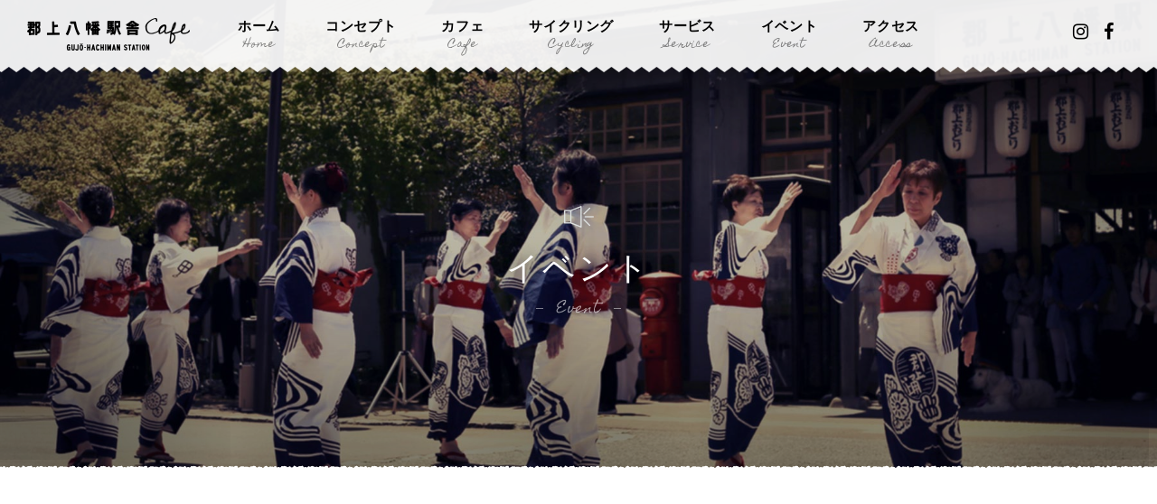

--- FILE ---
content_type: text/html; charset=UTF-8
request_url: http://ekisya-cafe.com/event_information/251.html
body_size: 7496
content:
<!DOCTYPE html>
<html dir="ltr" lang="ja">

<head prefix="og: http://ogp.me/ns# fb: http://ogp.me/ns/fb# article: http://ogp.me/ns/article#">
<meta charset="UTF-8">
<meta name="viewport" content="width=device-width,initial-scale=1.0">
<meta name="format-detection" content="telephone=no,address=no,email=no">

<link rel="stylesheet" href="http://ekisya-cafe.com/wp/wp-content/themes/gujo_station_cafe/common/css/reset.css">
<link rel="stylesheet" href="http://ekisya-cafe.com/wp/wp-content/themes/gujo_station_cafe/common/css/common.css?1746770592">
<link rel="stylesheet" href="http://ekisya-cafe.com/wp/wp-content/themes/gujo_station_cafe/common/css/aos.css">
<link rel="stylesheet" href="http://ekisya-cafe.com/wp/wp-content/themes/gujo_station_cafe/common/css/font-awesome.min.css">

<link href="http://ekisya-cafe.com/wp/wp-content/themes/gujo_station_cafe/img/apple-touch-icon.png" rel="apple-touch-icon">
<link href="http://ekisya-cafe.com/wp/wp-content/themes/gujo_station_cafe/img/favicon.png" rel="icon" type="image/png">
<link href="http://ekisya-cafe.com/wp/wp-content/themes/gujo_station_cafe/img/favicon.ico" rel="shortcut icon">
<title>10月27日（土） 青空小店 開催します。 | 郡上八幡駅 -駅舎カフェ-</title>

		<!-- All in One SEO 4.9.3 - aioseo.com -->
	<meta name="robots" content="max-image-preview:large" />
	<meta name="author" content="admin_gujocafe"/>
	<link rel="canonical" href="https://ekisya-cafe.com/event_information/251.html" />
	<meta name="generator" content="All in One SEO (AIOSEO) 4.9.3" />
		<meta property="og:locale" content="ja_JP" />
		<meta property="og:site_name" content="郡上八幡駅舎カフェ" />
		<meta property="og:type" content="article" />
		<meta property="og:title" content="10月27日（土） 青空小店 開催します。 | 郡上八幡駅 -駅舎カフェ-" />
		<meta property="og:url" content="https://ekisya-cafe.com/event_information/251.html" />
		<meta property="og:image" content="http://ekisya-cafe.com/wp/wp/wp-content/uploads/2018/10/ee67a2ac82ab0dd997c7808f94ea3654.jpg" />
		<meta property="og:image:width" content="675" />
		<meta property="og:image:height" content="1200" />
		<meta property="article:published_time" content="2018-10-20T02:27:54+00:00" />
		<meta property="article:modified_time" content="2018-10-20T02:27:54+00:00" />
		<meta name="twitter:card" content="summary" />
		<meta name="twitter:title" content="10月27日（土） 青空小店 開催します。 | 郡上八幡駅 -駅舎カフェ-" />
		<meta name="twitter:image" content="http://ekisya-cafe.com/wp/wp/wp-content/uploads/2018/10/ee67a2ac82ab0dd997c7808f94ea3654.jpg" />
		<script type="application/ld+json" class="aioseo-schema">
			{"@context":"https:\/\/schema.org","@graph":[{"@type":"Article","@id":"https:\/\/ekisya-cafe.com\/event_information\/251.html#article","name":"10\u670827\u65e5\uff08\u571f\uff09 \u9752\u7a7a\u5c0f\u5e97 \u958b\u50ac\u3057\u307e\u3059\u3002 | \u90e1\u4e0a\u516b\u5e61\u99c5 -\u99c5\u820e\u30ab\u30d5\u30a7-","headline":"10\u670827\u65e5\uff08\u571f\uff09\u3000\u9752\u7a7a\u5c0f\u5e97\u3000\u958b\u50ac\u3057\u307e\u3059\u3002","author":{"@id":"https:\/\/ekisya-cafe.com\/author\/admin_gujocafe\/#author"},"publisher":{"@id":"https:\/\/ekisya-cafe.com\/#organization"},"image":{"@type":"ImageObject","url":"\/wp\/wp-content\/uploads\/2018\/10\/ee67a2ac82ab0dd997c7808f94ea3654.jpg","width":675,"height":1200},"datePublished":"2018-10-20T11:27:54+09:00","dateModified":"2018-10-20T11:27:54+09:00","inLanguage":"ja","mainEntityOfPage":{"@id":"https:\/\/ekisya-cafe.com\/event_information\/251.html#webpage"},"isPartOf":{"@id":"https:\/\/ekisya-cafe.com\/event_information\/251.html#webpage"},"articleSection":"\u304a\u77e5\u3089\u305b"},{"@type":"BreadcrumbList","@id":"https:\/\/ekisya-cafe.com\/event_information\/251.html#breadcrumblist","itemListElement":[{"@type":"ListItem","@id":"https:\/\/ekisya-cafe.com#listItem","position":1,"name":"\u30db\u30fc\u30e0","item":"https:\/\/ekisya-cafe.com","nextItem":{"@type":"ListItem","@id":"https:\/\/ekisya-cafe.com\/event_information\/#listItem","name":"\u304a\u77e5\u3089\u305b"}},{"@type":"ListItem","@id":"https:\/\/ekisya-cafe.com\/event_information\/#listItem","position":2,"name":"\u304a\u77e5\u3089\u305b","item":"https:\/\/ekisya-cafe.com\/event_information\/","nextItem":{"@type":"ListItem","@id":"https:\/\/ekisya-cafe.com\/event_information\/251.html#listItem","name":"10\u670827\u65e5\uff08\u571f\uff09\u3000\u9752\u7a7a\u5c0f\u5e97\u3000\u958b\u50ac\u3057\u307e\u3059\u3002"},"previousItem":{"@type":"ListItem","@id":"https:\/\/ekisya-cafe.com#listItem","name":"\u30db\u30fc\u30e0"}},{"@type":"ListItem","@id":"https:\/\/ekisya-cafe.com\/event_information\/251.html#listItem","position":3,"name":"10\u670827\u65e5\uff08\u571f\uff09\u3000\u9752\u7a7a\u5c0f\u5e97\u3000\u958b\u50ac\u3057\u307e\u3059\u3002","previousItem":{"@type":"ListItem","@id":"https:\/\/ekisya-cafe.com\/event_information\/#listItem","name":"\u304a\u77e5\u3089\u305b"}}]},{"@type":"Organization","@id":"https:\/\/ekisya-cafe.com\/#organization","name":"\u90e1\u4e0a\u516b\u5e61\u99c5 -\u99c5\u820e\u30ab\u30d5\u30a7-","description":"\u90e1\u4e0a\u516b\u5e61\u99c5\u306f\u90e1\u4e0a\u516b\u5e61\u306b\u3042\u308b\u9577\u826f\u5ddd\u9244\u9053\u306e\u4e2d\u6838\u99c5\u3067\u56fd\u306e\u6709\u5f62\u6587\u5316\u8ca1\u306b\u8a8d\u5b9a\u3055\u308c\u30012017\u5e74\uff08\u5e73\u621029\u5e74\uff09\u306b\u5f53\u6642\u306e\u5916\u89b3\u306b\u5fa9\u5143\u30ea\u30cb\u30e5\u30fc\u30a2\u30eb\u3057\u307e\u3057\u305f\u3002\u3057\u3063\u304f\u3044\u306e\u58c1\u3068\u6728\u88fd\u306e\u7a93\u67a0\u3067\u30ec\u30c8\u30ed\u306a\u96f0\u56f2\u6c17\u3092\u8272\u6fc3\u304f\u4f1d\u3048\u308b\u90e1\u4e0a\u516b\u5e61\u99c5\u820e\u304c\u5b8c\u6210\u3057\u3001\u89b3\u5149\u6848\u5185\u6240\u304c\u4f75\u8a2d\u3057\u305f\u99c5\u820e\u30ab\u30d5\u30a7\u304c\u30aa\u30fc\u30d7\u30f3\u3057\u307e\u3057\u305f\u3002","url":"https:\/\/ekisya-cafe.com\/"},{"@type":"Person","@id":"https:\/\/ekisya-cafe.com\/author\/admin_gujocafe\/#author","url":"https:\/\/ekisya-cafe.com\/author\/admin_gujocafe\/","name":"admin_gujocafe","image":{"@type":"ImageObject","@id":"https:\/\/ekisya-cafe.com\/event_information\/251.html#authorImage","url":"https:\/\/secure.gravatar.com\/avatar\/b375d381bb24221450bb9aba1038d19a0b5135cc76c9b0308f5a0ce8dec856b4?s=96&d=mm&r=g","width":96,"height":96,"caption":"admin_gujocafe"}},{"@type":"WebPage","@id":"https:\/\/ekisya-cafe.com\/event_information\/251.html#webpage","url":"https:\/\/ekisya-cafe.com\/event_information\/251.html","name":"10\u670827\u65e5\uff08\u571f\uff09 \u9752\u7a7a\u5c0f\u5e97 \u958b\u50ac\u3057\u307e\u3059\u3002 | \u90e1\u4e0a\u516b\u5e61\u99c5 -\u99c5\u820e\u30ab\u30d5\u30a7-","inLanguage":"ja","isPartOf":{"@id":"https:\/\/ekisya-cafe.com\/#website"},"breadcrumb":{"@id":"https:\/\/ekisya-cafe.com\/event_information\/251.html#breadcrumblist"},"author":{"@id":"https:\/\/ekisya-cafe.com\/author\/admin_gujocafe\/#author"},"creator":{"@id":"https:\/\/ekisya-cafe.com\/author\/admin_gujocafe\/#author"},"image":{"@type":"ImageObject","url":"\/wp\/wp-content\/uploads\/2018\/10\/ee67a2ac82ab0dd997c7808f94ea3654.jpg","@id":"https:\/\/ekisya-cafe.com\/event_information\/251.html\/#mainImage","width":675,"height":1200},"primaryImageOfPage":{"@id":"https:\/\/ekisya-cafe.com\/event_information\/251.html#mainImage"},"datePublished":"2018-10-20T11:27:54+09:00","dateModified":"2018-10-20T11:27:54+09:00"},{"@type":"WebSite","@id":"https:\/\/ekisya-cafe.com\/#website","url":"https:\/\/ekisya-cafe.com\/","name":"\u90e1\u4e0a\u516b\u5e61\u99c5 -\u99c5\u820e\u30ab\u30d5\u30a7-","description":"\u90e1\u4e0a\u516b\u5e61\u99c5\u306f\u90e1\u4e0a\u516b\u5e61\u306b\u3042\u308b\u9577\u826f\u5ddd\u9244\u9053\u306e\u4e2d\u6838\u99c5\u3067\u56fd\u306e\u6709\u5f62\u6587\u5316\u8ca1\u306b\u8a8d\u5b9a\u3055\u308c\u30012017\u5e74\uff08\u5e73\u621029\u5e74\uff09\u306b\u5f53\u6642\u306e\u5916\u89b3\u306b\u5fa9\u5143\u30ea\u30cb\u30e5\u30fc\u30a2\u30eb\u3057\u307e\u3057\u305f\u3002\u3057\u3063\u304f\u3044\u306e\u58c1\u3068\u6728\u88fd\u306e\u7a93\u67a0\u3067\u30ec\u30c8\u30ed\u306a\u96f0\u56f2\u6c17\u3092\u8272\u6fc3\u304f\u4f1d\u3048\u308b\u90e1\u4e0a\u516b\u5e61\u99c5\u820e\u304c\u5b8c\u6210\u3057\u3001\u89b3\u5149\u6848\u5185\u6240\u304c\u4f75\u8a2d\u3057\u305f\u99c5\u820e\u30ab\u30d5\u30a7\u304c\u30aa\u30fc\u30d7\u30f3\u3057\u307e\u3057\u305f\u3002","inLanguage":"ja","publisher":{"@id":"https:\/\/ekisya-cafe.com\/#organization"}}]}
		</script>
		<!-- All in One SEO -->

<link rel="alternate" type="application/rss+xml" title="郡上八幡駅 -駅舎カフェ- &raquo; 10月27日（土）　青空小店　開催します。 のコメントのフィード" href="https://ekisya-cafe.com/event_information/251.html/feed/" />
<link rel="alternate" title="oEmbed (JSON)" type="application/json+oembed" href="https://ekisya-cafe.com/wp-json/oembed/1.0/embed?url=https%3A%2F%2Fekisya-cafe.com%2Fevent_information%2F251.html" />
<link rel="alternate" title="oEmbed (XML)" type="text/xml+oembed" href="https://ekisya-cafe.com/wp-json/oembed/1.0/embed?url=https%3A%2F%2Fekisya-cafe.com%2Fevent_information%2F251.html&#038;format=xml" />
<style id='wp-img-auto-sizes-contain-inline-css' type='text/css'>
img:is([sizes=auto i],[sizes^="auto," i]){contain-intrinsic-size:3000px 1500px}
/*# sourceURL=wp-img-auto-sizes-contain-inline-css */
</style>
<link rel='stylesheet' id='sbi_styles-css' href='http://ekisya-cafe.com/wp/wp-content/plugins/instagram-feed/css/sbi-styles.min.css?ver=6.10.0' type='text/css' media='all' />
<!-- Global site tag (gtag.js) - Google Analytics -->
<script async src="https://www.googletagmanager.com/gtag/js?id=UA-68821143-2"></script>
<script>
  window.dataLayer = window.dataLayer || [];
  function gtag(){dataLayer.push(arguments);}
  gtag('js', new Date());

  gtag('config', 'UA-68821143-2');
</script>


<style id='global-styles-inline-css' type='text/css'>
:root{--wp--preset--aspect-ratio--square: 1;--wp--preset--aspect-ratio--4-3: 4/3;--wp--preset--aspect-ratio--3-4: 3/4;--wp--preset--aspect-ratio--3-2: 3/2;--wp--preset--aspect-ratio--2-3: 2/3;--wp--preset--aspect-ratio--16-9: 16/9;--wp--preset--aspect-ratio--9-16: 9/16;--wp--preset--color--black: #000000;--wp--preset--color--cyan-bluish-gray: #abb8c3;--wp--preset--color--white: #ffffff;--wp--preset--color--pale-pink: #f78da7;--wp--preset--color--vivid-red: #cf2e2e;--wp--preset--color--luminous-vivid-orange: #ff6900;--wp--preset--color--luminous-vivid-amber: #fcb900;--wp--preset--color--light-green-cyan: #7bdcb5;--wp--preset--color--vivid-green-cyan: #00d084;--wp--preset--color--pale-cyan-blue: #8ed1fc;--wp--preset--color--vivid-cyan-blue: #0693e3;--wp--preset--color--vivid-purple: #9b51e0;--wp--preset--gradient--vivid-cyan-blue-to-vivid-purple: linear-gradient(135deg,rgb(6,147,227) 0%,rgb(155,81,224) 100%);--wp--preset--gradient--light-green-cyan-to-vivid-green-cyan: linear-gradient(135deg,rgb(122,220,180) 0%,rgb(0,208,130) 100%);--wp--preset--gradient--luminous-vivid-amber-to-luminous-vivid-orange: linear-gradient(135deg,rgb(252,185,0) 0%,rgb(255,105,0) 100%);--wp--preset--gradient--luminous-vivid-orange-to-vivid-red: linear-gradient(135deg,rgb(255,105,0) 0%,rgb(207,46,46) 100%);--wp--preset--gradient--very-light-gray-to-cyan-bluish-gray: linear-gradient(135deg,rgb(238,238,238) 0%,rgb(169,184,195) 100%);--wp--preset--gradient--cool-to-warm-spectrum: linear-gradient(135deg,rgb(74,234,220) 0%,rgb(151,120,209) 20%,rgb(207,42,186) 40%,rgb(238,44,130) 60%,rgb(251,105,98) 80%,rgb(254,248,76) 100%);--wp--preset--gradient--blush-light-purple: linear-gradient(135deg,rgb(255,206,236) 0%,rgb(152,150,240) 100%);--wp--preset--gradient--blush-bordeaux: linear-gradient(135deg,rgb(254,205,165) 0%,rgb(254,45,45) 50%,rgb(107,0,62) 100%);--wp--preset--gradient--luminous-dusk: linear-gradient(135deg,rgb(255,203,112) 0%,rgb(199,81,192) 50%,rgb(65,88,208) 100%);--wp--preset--gradient--pale-ocean: linear-gradient(135deg,rgb(255,245,203) 0%,rgb(182,227,212) 50%,rgb(51,167,181) 100%);--wp--preset--gradient--electric-grass: linear-gradient(135deg,rgb(202,248,128) 0%,rgb(113,206,126) 100%);--wp--preset--gradient--midnight: linear-gradient(135deg,rgb(2,3,129) 0%,rgb(40,116,252) 100%);--wp--preset--font-size--small: 13px;--wp--preset--font-size--medium: 20px;--wp--preset--font-size--large: 36px;--wp--preset--font-size--x-large: 42px;--wp--preset--spacing--20: 0.44rem;--wp--preset--spacing--30: 0.67rem;--wp--preset--spacing--40: 1rem;--wp--preset--spacing--50: 1.5rem;--wp--preset--spacing--60: 2.25rem;--wp--preset--spacing--70: 3.38rem;--wp--preset--spacing--80: 5.06rem;--wp--preset--shadow--natural: 6px 6px 9px rgba(0, 0, 0, 0.2);--wp--preset--shadow--deep: 12px 12px 50px rgba(0, 0, 0, 0.4);--wp--preset--shadow--sharp: 6px 6px 0px rgba(0, 0, 0, 0.2);--wp--preset--shadow--outlined: 6px 6px 0px -3px rgb(255, 255, 255), 6px 6px rgb(0, 0, 0);--wp--preset--shadow--crisp: 6px 6px 0px rgb(0, 0, 0);}:where(.is-layout-flex){gap: 0.5em;}:where(.is-layout-grid){gap: 0.5em;}body .is-layout-flex{display: flex;}.is-layout-flex{flex-wrap: wrap;align-items: center;}.is-layout-flex > :is(*, div){margin: 0;}body .is-layout-grid{display: grid;}.is-layout-grid > :is(*, div){margin: 0;}:where(.wp-block-columns.is-layout-flex){gap: 2em;}:where(.wp-block-columns.is-layout-grid){gap: 2em;}:where(.wp-block-post-template.is-layout-flex){gap: 1.25em;}:where(.wp-block-post-template.is-layout-grid){gap: 1.25em;}.has-black-color{color: var(--wp--preset--color--black) !important;}.has-cyan-bluish-gray-color{color: var(--wp--preset--color--cyan-bluish-gray) !important;}.has-white-color{color: var(--wp--preset--color--white) !important;}.has-pale-pink-color{color: var(--wp--preset--color--pale-pink) !important;}.has-vivid-red-color{color: var(--wp--preset--color--vivid-red) !important;}.has-luminous-vivid-orange-color{color: var(--wp--preset--color--luminous-vivid-orange) !important;}.has-luminous-vivid-amber-color{color: var(--wp--preset--color--luminous-vivid-amber) !important;}.has-light-green-cyan-color{color: var(--wp--preset--color--light-green-cyan) !important;}.has-vivid-green-cyan-color{color: var(--wp--preset--color--vivid-green-cyan) !important;}.has-pale-cyan-blue-color{color: var(--wp--preset--color--pale-cyan-blue) !important;}.has-vivid-cyan-blue-color{color: var(--wp--preset--color--vivid-cyan-blue) !important;}.has-vivid-purple-color{color: var(--wp--preset--color--vivid-purple) !important;}.has-black-background-color{background-color: var(--wp--preset--color--black) !important;}.has-cyan-bluish-gray-background-color{background-color: var(--wp--preset--color--cyan-bluish-gray) !important;}.has-white-background-color{background-color: var(--wp--preset--color--white) !important;}.has-pale-pink-background-color{background-color: var(--wp--preset--color--pale-pink) !important;}.has-vivid-red-background-color{background-color: var(--wp--preset--color--vivid-red) !important;}.has-luminous-vivid-orange-background-color{background-color: var(--wp--preset--color--luminous-vivid-orange) !important;}.has-luminous-vivid-amber-background-color{background-color: var(--wp--preset--color--luminous-vivid-amber) !important;}.has-light-green-cyan-background-color{background-color: var(--wp--preset--color--light-green-cyan) !important;}.has-vivid-green-cyan-background-color{background-color: var(--wp--preset--color--vivid-green-cyan) !important;}.has-pale-cyan-blue-background-color{background-color: var(--wp--preset--color--pale-cyan-blue) !important;}.has-vivid-cyan-blue-background-color{background-color: var(--wp--preset--color--vivid-cyan-blue) !important;}.has-vivid-purple-background-color{background-color: var(--wp--preset--color--vivid-purple) !important;}.has-black-border-color{border-color: var(--wp--preset--color--black) !important;}.has-cyan-bluish-gray-border-color{border-color: var(--wp--preset--color--cyan-bluish-gray) !important;}.has-white-border-color{border-color: var(--wp--preset--color--white) !important;}.has-pale-pink-border-color{border-color: var(--wp--preset--color--pale-pink) !important;}.has-vivid-red-border-color{border-color: var(--wp--preset--color--vivid-red) !important;}.has-luminous-vivid-orange-border-color{border-color: var(--wp--preset--color--luminous-vivid-orange) !important;}.has-luminous-vivid-amber-border-color{border-color: var(--wp--preset--color--luminous-vivid-amber) !important;}.has-light-green-cyan-border-color{border-color: var(--wp--preset--color--light-green-cyan) !important;}.has-vivid-green-cyan-border-color{border-color: var(--wp--preset--color--vivid-green-cyan) !important;}.has-pale-cyan-blue-border-color{border-color: var(--wp--preset--color--pale-cyan-blue) !important;}.has-vivid-cyan-blue-border-color{border-color: var(--wp--preset--color--vivid-cyan-blue) !important;}.has-vivid-purple-border-color{border-color: var(--wp--preset--color--vivid-purple) !important;}.has-vivid-cyan-blue-to-vivid-purple-gradient-background{background: var(--wp--preset--gradient--vivid-cyan-blue-to-vivid-purple) !important;}.has-light-green-cyan-to-vivid-green-cyan-gradient-background{background: var(--wp--preset--gradient--light-green-cyan-to-vivid-green-cyan) !important;}.has-luminous-vivid-amber-to-luminous-vivid-orange-gradient-background{background: var(--wp--preset--gradient--luminous-vivid-amber-to-luminous-vivid-orange) !important;}.has-luminous-vivid-orange-to-vivid-red-gradient-background{background: var(--wp--preset--gradient--luminous-vivid-orange-to-vivid-red) !important;}.has-very-light-gray-to-cyan-bluish-gray-gradient-background{background: var(--wp--preset--gradient--very-light-gray-to-cyan-bluish-gray) !important;}.has-cool-to-warm-spectrum-gradient-background{background: var(--wp--preset--gradient--cool-to-warm-spectrum) !important;}.has-blush-light-purple-gradient-background{background: var(--wp--preset--gradient--blush-light-purple) !important;}.has-blush-bordeaux-gradient-background{background: var(--wp--preset--gradient--blush-bordeaux) !important;}.has-luminous-dusk-gradient-background{background: var(--wp--preset--gradient--luminous-dusk) !important;}.has-pale-ocean-gradient-background{background: var(--wp--preset--gradient--pale-ocean) !important;}.has-electric-grass-gradient-background{background: var(--wp--preset--gradient--electric-grass) !important;}.has-midnight-gradient-background{background: var(--wp--preset--gradient--midnight) !important;}.has-small-font-size{font-size: var(--wp--preset--font-size--small) !important;}.has-medium-font-size{font-size: var(--wp--preset--font-size--medium) !important;}.has-large-font-size{font-size: var(--wp--preset--font-size--large) !important;}.has-x-large-font-size{font-size: var(--wp--preset--font-size--x-large) !important;}
/*# sourceURL=global-styles-inline-css */
</style>
</head>

<body class="wp-singular post-template-default single single-post postid-251 single-format-standard wp-theme-gujo_station_cafe" id="src-top">

<div class="l-wrapper">

<!--*********************************************** header ****-->
<header class="header" role="banner">
  <div class="header-inner">

    <p class="header-logo"><a href="https://ekisya-cafe.com/"><img src="http://ekisya-cafe.com/wp/wp-content/themes/gujo_station_cafe/img/logo.png" alt="郡上八幡駅舎カフェ" class="is-sp-hide"><img src="http://ekisya-cafe.com/wp/wp-content/themes/gujo_station_cafe/img/logo_large.png" alt="" class="is-pc-hide"></a></p>

    <div class="accordion-area js-accordion-area is-sp-hide">
      <div class="mobile-menu">
        <nav class="navi" role="navigation">
          <ul class="navi-list">
            <li><a href="https://ekisya-cafe.com/"><span>ホーム</span><small>Home</small></a></li>
            <li><a href="https://ekisya-cafe.com/concept/"><span>コンセプト</span><small>Concept</small></a></li>
            <li><a href="https://ekisya-cafe.com/cafe/"><span>カフェ</span><small>Cafe</small></a></li>
            <li><a href="https://ekisya-cafe.com/cycling/"><span>サイクリング</span><small>Cycling</small></a></li>
            <li><a href="https://ekisya-cafe.com/service/"><span>サービス</span><small>Service</small></a></li>
            <li><a href="https://ekisya-cafe.com/event/"><span>イベント</span><small>Event</small></a></li>
            <li><a href="https://ekisya-cafe.com/access/"><span>アクセス</span><small>Access</small></a></li>
          </ul>
          <ul class="navi-sns">
            <li><a href="https://www.instagram.com/explore/tags/%E9%83%A1%E4%B8%8A%E5%85%AB%E5%B9%A1%E9%A7%85/" target="_blank"><i class="fa fa-instagram" aria-hidden="true"></i></a></li>
            <li><a href="https://www.facebook.com/gujohachiman.eki/" target="_blank"><i class="fa fa-facebook" aria-hidden="true"></i></a></li>
          </ul>
        </nav>
      </div>
    </div>

  </div>
</header>
<!--*********************************************** //header ****-->

<span class="accordion-trigger is-pc-hide"><button class="btn-accordion js-btn-accordion"><span></span><span></span><span></span></button></span>

<div class="l-container">



<!--*********************************************** page-heading ****-->
<div class="edge-lower-wt">
  <div class="page-heading page-heading-event">
    <figure class="page-heading-icon" data-aos="fade-up"><img src="http://ekisya-cafe.com/wp/wp-content/themes/gujo_station_cafe/img/icon_horn.png" alt=""></figure>
    <h1 class="page-heading-title" data-aos="fade-up"><span>イベント</span><small>Event</small></h1>
  </div>
</div>
<!--*********************************************** //page-heading ****-->




<!--*********************************************** contents ****-->
<main class="contents" role="main">


<section>
<div class="l-base l-block">



  <article class="article" data-aos="fade-up">

    <div class="article-heading clearfix">
      <time class="article-time">Update : 2018.10.20</time>
      <h1 class="article-title">10月27日（土）　青空小店　開催します。</h1>

    </div>
    <div class="post">
<p>寒くなりましたね　🍃</p>
<p>せせらぎ街道は色づき始め、モミジの赤がとても可愛らしかったです。</p>
<p>&nbsp;</p>
<p><img fetchpriority="high" decoding="async" width="576" height="1024" class="alignnone size-large wp-image-253" alt="" src="/wp/wp-content/uploads/2018/10/ee67a2ac82ab0dd997c7808f94ea3654-576x1024.jpg" srcset="https://ekisya-cafe.com/wp/wp-content/uploads/2018/10/ee67a2ac82ab0dd997c7808f94ea3654-576x1024.jpg 576w, https://ekisya-cafe.com/wp/wp-content/uploads/2018/10/ee67a2ac82ab0dd997c7808f94ea3654-169x300.jpg 169w, https://ekisya-cafe.com/wp/wp-content/uploads/2018/10/ee67a2ac82ab0dd997c7808f94ea3654.jpg 675w" sizes="(max-width: 576px) 100vw, 576px" /></p>
<p>今月も青空小店を開催します。</p>
<p>今回はぜんざいの振る舞いがありますよ♪</p>
<p>是非、遊びに来てくださいね。</p>
<p>&nbsp;</p>
<p>&nbsp;</p>
<p>&nbsp;</p>    </div>


    
  </article>



<div class="l-block-bottom" data-aos="fade-up">
  <div class="clearfix">

    <div class="paging">
        <div class="paging-next"><a href="https://ekisya-cafe.com/event_information/261.html" rel="next">NEXT</a></div>
        <div class="paging-back"><a href="https://ekisya-cafe.com/event/">一覧へ戻る</a></div>
        <div class="paging-prev"><a href="https://ekisya-cafe.com/event_information/243.html" rel="prev">PREV</a></div>
      </div>
  </div>
</div>


</div>
</section>






<section class="event">
<div class="l-base-wide l-block">

  <div class="heading" data-aos="fade-up">
    <figure class="heading-icon"><img src="http://ekisya-cafe.com/wp/wp-content/themes/gujo_station_cafe/img/icon_horn.png" alt=""></figure>
    <h2 class="heading-title"><span>イベント</span><small>Event</small></h2>
  </div>

  <ul class="home-event-list l-list l-list-trisect clearfix">
    <li data-aos="fade-up"><a href="https://ekisya-cafe.com/event_instagram/1667.html" class="js-match-height clearfix">
      <figure class="home-event-img zoom-hover">
      <img width="800" height="550" src="/wp/wp-content/uploads/2026/01/618153472_18010047239819481_2490279379750534476_n-800x550.jpg" class="attachment-thumbs800x550 size-thumbs800x550 wp-post-image" alt="" decoding="async" loading="lazy" />      </figure>
      <div class="home-event-inner">
        <time class="home-event-time">2026.01.17</time>
        <h2 class="home-event-title">Instagramを更新しました！</h2>
      </div>
    </a></li>
    <li data-aos="fade-up"><a href="https://ekisya-cafe.com/event_instagram/1664.html" class="js-match-height clearfix">
      <figure class="home-event-img zoom-hover">
      <img width="800" height="550" src="/wp/wp-content/uploads/2026/01/612940559_18009561020819481_1887289500697171461_n-800x550.jpg" class="attachment-thumbs800x550 size-thumbs800x550 wp-post-image" alt="" decoding="async" loading="lazy" />      </figure>
      <div class="home-event-inner">
        <time class="home-event-time">2026.01.12</time>
        <h2 class="home-event-title">Instagramを更新しました！</h2>
      </div>
    </a></li>
    <li data-aos="fade-up"><a href="https://ekisya-cafe.com/event_instagram/1661.html" class="js-match-height clearfix">
      <figure class="home-event-img zoom-hover">
      <img width="800" height="550" src="/wp/wp-content/uploads/2026/01/612140114_18009477713819481_6011261872316179617_n-800x550.jpg" class="attachment-thumbs800x550 size-thumbs800x550 wp-post-image" alt="" decoding="async" loading="lazy" />      </figure>
      <div class="home-event-inner">
        <time class="home-event-time">2026.01.11</time>
        <h2 class="home-event-title">Instagramを更新しました！</h2>
      </div>
    </a></li>

  </ul>
</div>
</section>


































</main>
<!--*********************************************** //contents ****-->





<!--*********************************************** footer ****-->
<footer class="footer" role="contentinfo">
  <div class="footer-facility">
    <ul class="footer-facility-list">
      <li><figure class="footer-facility-img"><img src="http://ekisya-cafe.com/wp/wp-content/themes/gujo_station_cafe/img/icon_wifi.png" alt=""><figcaption>無料wi-fi</figcaption></figure></li>
      <li><figure class="footer-facility-img"><img src="http://ekisya-cafe.com/wp/wp-content/themes/gujo_station_cafe/img/icon_parking.png" alt=""><figcaption>駐車場完備</figcaption></figure></li>
      <li><figure class="footer-facility-img"><img src="http://ekisya-cafe.com/wp/wp-content/themes/gujo_station_cafe/img/icon_baby.png" alt=""><figcaption>授乳室</figcaption></figure></li>
      <li><figure class="footer-facility-img"><img src="http://ekisya-cafe.com/wp/wp-content/themes/gujo_station_cafe/img/icon_locker.png" alt=""><figcaption>コインロッカー</figcaption></figure></li>
    </ul>
  </div>
  <p class="footer-logo"><img src="http://ekisya-cafe.com/wp/wp-content/themes/gujo_station_cafe/img/logo_large.png" alt="郡上八幡駅舎カフェ"></p>
  <ul class="footer-sns">
    <li><a href="https://www.instagram.com/explore/tags/%E9%83%A1%E4%B8%8A%E5%85%AB%E5%B9%A1%E9%A7%85/" target="_blank"><i class="fa fa-instagram" aria-hidden="true"></i></a></li>
    <li><a href="https://www.facebook.com/gujohachiman.eki/" target="_blank"><i class="fa fa-facebook" aria-hidden="true"></i></a></li>
  </ul>
  <address class="footer-address">
    〒501-4224 岐阜県郡上市八幡町城南町<br>
    <a href="tel:0575-67-9039" class="is-pc-noevent">TEL. 0575-67-9039</a><br>
    営業時間　9:00～17:00<small>（カフェL.O.16:00）</small>
  </address>
  <p class="footer-text">運営：<a href="http://www.gujohachiman.com/" target="_blank">一般財団法人 郡上八幡産業振興公社</a></p>

  <small class="copyright">&copy; GujoHachiman Station Cafe. All Rights Reserved.</small>
</footer>
<!--*********************************************** //footer ****-->

<p class="jump-top js-jump-top"><a href="#src-top"></a></p>




</div><!-- l-container end -->
</div><!-- l-wrapper end -->






<script src="//ajax.googleapis.com/ajax/libs/jquery/3.1.1/jquery.min.js"></script>
<script src="http://ekisya-cafe.com/wp/wp-content/themes/gujo_station_cafe/common/js/common.js"></script>
<script src="http://ekisya-cafe.com/wp/wp-content/themes/gujo_station_cafe/common/js/aos.js"></script>
<script src="http://ekisya-cafe.com/wp/wp-content/themes/gujo_station_cafe/common/js/jquery.matchHeight.js"></script>

<script>

$(function() {
  $('.js-match-height').matchHeight();
});

$(window).on('load', function() {
  AOS.init({
  });
});

</script>




<script type="speculationrules">
{"prefetch":[{"source":"document","where":{"and":[{"href_matches":"/*"},{"not":{"href_matches":["/wp/wp-*.php","/wp/wp-admin/*","/wp/wp-content/uploads/*","/wp/wp-content/*","/wp/wp-content/plugins/*","/wp/wp-content/themes/gujo_station_cafe/*","/*\\?(.+)"]}},{"not":{"selector_matches":"a[rel~=\"nofollow\"]"}},{"not":{"selector_matches":".no-prefetch, .no-prefetch a"}}]},"eagerness":"conservative"}]}
</script>
<!-- Instagram Feed JS -->
<script type="text/javascript">
var sbiajaxurl = "https://ekisya-cafe.com/wp/wp-admin/admin-ajax.php";
</script>


</body>
</html>




--- FILE ---
content_type: text/css
request_url: http://ekisya-cafe.com/wp/wp-content/themes/gujo_station_cafe/common/css/common.css?1746770592
body_size: 12733
content:
@charset "utf-8";

/* CSS Document */

@import 'https://fonts.googleapis.com/css?family=Homemade+Apple|Roboto:100,300,400,500,700,900';
/*
font-family: 'Roboto', sans-serif;
font-family: 'Homemade Apple', cursive;
*/


/********************************************************************************************
ベース
********************************************************************************************/
html,
body {
  height: 100%;
  min-height: 100%;
  font-size: 13px;
  font-weight: 500;
  line-height: 1.5;
  font-family: "游ゴシック", YuGothic, "ヒラギノ角ゴ ProN W3", "Hiragino Kaku Gothic ProN", "メイリオ", Meiryo, sans-serif;
  letter-spacing: 0.05em;
  color: #25201e;
}


@media all and (-ms-high-contrast:none) {
/* IEだけメイリオに */
  body {
    font-family: "メイリオ",Meiryo,"游ゴシック",YuGothic,"ヒラギノ角ゴ Pro W3","Hiragino Kaku Gothic Pro","ＭＳ Ｐゴシック","MS PGothic",sans-serif;
  }
}



.l-container {
  animation: fadeIn 1.2s ease 0s 1 normal;
}

@keyframes fadeIn {
  0% {opacity: 0}
  100% {opacity: 1}
}

@-webkit-keyframes fadeIn {
  0% {opacity: 0}
  100% {opacity: 1}
}


a {
  color:#4571b3 ;
  text-decoration: underline;
  transition:all 0.2s ease;
}

a:hover,
a:active {
  color: ;
  text-decoration: none;
}

img {
  width: auto;
  max-width: 100%;
  height: auto;
}


::selection {
  background:rgba(37, 32, 30, 0.2); /* Safari */
}

::-moz-selection {
  background:rgba(37, 32, 30, 0.2); /* Firefox */
}

/********************************************************************************************
レイアウト
********************************************************************************************/

/**********************************************
common
***********************************************/

.relative {  position: relative !important; }

.right,.alignright {  float: right !important; }
.left,.alignleft  {  float: left !important; }
.aligncenter  { margin-left:auto; margin-right:auto; }

.text-align-center {  text-align: center !important; }
.text-align-right  {  text-align: right !important; }
.text-align-left   {  text-align: left !important; }


.floating-img-right{
  width: 40%;
  float: right;
  padding-left: 15px;
  padding-bottom: 15px;
}


.l-bottom-xxsmall {  margin-bottom: 5px  !important; }
.l-bottom-xsmall  {  margin-bottom: 10px !important; }
.l-bottom-small   {  margin-bottom: 15px !important; }
.l-bottom         {  margin-bottom: 20px !important; }
.l-bottom-large   {  margin-bottom: 30px !important; }
.l-bottom-xlarge  {  margin-bottom: 50px !important; }
.l-bottom-xxlarge {  margin-bottom: 80px !important; }

.l-top-xxsmall {  margin-top: 5px  !important; }
.l-top-xsmall  {  margin-top: 10px !important; }
.l-top-small   {  margin-top: 15px !important; }
.l-top         {  margin-top: 20px !important; }
.l-top-large   {  margin-top: 30px !important; }
.l-top-xlarge  {  margin-top: 50px !important; }
.l-top-xxlarge {  margin-top: 80px !important; }

.l-bottom-xxsmall-p {  padding-bottom: 5px  !important; }
.l-bottom-xsmall-p  {  padding-bottom: 10px !important; }
.l-bottom-small-p   {  padding-bottom: 15px !important; }
.l-bottom-p         {  padding-bottom: 20px !important; }
.l-bottom-large-p   {  padding-bottom: 30px !important; }
.l-bottom-xlarge-p  {  padding-bottom: 50px !important; }
.l-bottom-xxlarge-p {  padding-bottom: 80px !important; }

.l-top-xxsmall-p {  padding-top: 5px  !important; }
.l-top-xsmall-p  {  padding-top: 10px !important; }
.l-top-small-p   {  padding-top: 15px !important; }
.l-top-p         {  padding-top: 20px !important; }
.l-top-large-p   {  padding-top: 30px !important; }
.l-top-xlarge-p  {  padding-top: 50px !important; }
.l-top-xxlarge-p {  padding-top: 80px !important; }


@media screen and (max-width:768px) {

  .l-bottom-xxsmall {  margin-bottom: 5px  !important; }
  .l-bottom-xsmall  {  margin-bottom: 7px !important; }
  .l-bottom-small   {  margin-bottom: 10px !important; }
  .l-bottom         {  margin-bottom: 15px !important; }
  .l-bottom-large   {  margin-bottom: 20px !important; }
  .l-bottom-xlarge  {  margin-bottom: 30px !important; }
  .l-bottom-xxlarge {  margin-bottom: 40px !important; }

  .l-top-xxsmall {  margin-top: 5px  !important; }
  .l-top-xsmall  {  margin-top: 7px !important; }
  .l-top-small   {  margin-top: 10px !important; }
  .l-top         {  margin-top: 15px !important; }
  .l-top-large   {  margin-top: 20px !important; }
  .l-top-xlarge  {  margin-top: 30px !important; }
  .l-top-xxlarge {  margin-top: 40px !important; }

  .l-bottom-xxsmall-p {  padding-bottom: 5px  !important; }
  .l-bottom-xsmall-p  {  padding-bottom: 7px !important; }
  .l-bottom-small-p   {  padding-bottom: 10px !important; }
  .l-bottom-p         {  padding-bottom: 15px !important; }
  .l-bottom-large-p   {  padding-bottom: 20px !important; }
  .l-bottom-xlarge-p  {  padding-bottom: 30px !important; }
  .l-bottom-xxlarge-p {  padding-bottom: 40px !important; }

  .l-top-xxsmall-p {  padding-top: 5px  !important; }
  .l-top-xsmall-p  {  padding-top: 7px !important; }
  .l-top-small-p   {  padding-top: 10px !important; }
  .l-top-p         {  padding-top: 15px !important; }
  .l-top-large-p   {  padding-top: 20px !important; }
  .l-top-xlarge-p  {  padding-top: 30px !important; }
  .l-top-xxlarge-p {  padding-top: 40px !important; }

}


/**********************************************
column
***********************************************/

.l-column-container{
margin-left:-2%;
}

.l-grid-01,.l-grid-02, .l-grid-03, .l-grid-04, .l-grid-05, .l-grid-06, .l-grid-07, .l-grid-08, .l-grid-09, .l-grid-10, .l-grid-11, .l-grid-12 {
float: left;
padding-left:2%;
box-sizing:border-box;
}

.l-grid-01 { width: 8.333%; }
.l-grid-02 { width: 16.666%; }
.l-grid-03 { width: 25%; }
.l-grid-04 { width: 33.333%; }
.l-grid-05 { width: 41.666%; }
.l-grid-06 { width: 50%; }
.l-grid-07 { width: 58.333%; }
.l-grid-08 { width: 66.666%; }
.l-grid-09 { width: 75%; }
.l-grid-10 { width: 83.333%; }
.l-grid-11 { width: 91.666%; }
.l-grid-12 { width: 100%; }


.l-first-column{
  width: 68%;
  float: left;
}

.l-second-column{
  width: 25%;
  float: right;
}

@media screen and (max-width:768px) {

  .l-column-container{
  margin-left:0;
  }

  .l-grid-01,.l-grid-02, .l-grid-03, .l-grid-04, .l-grid-05, .l-grid-06, .l-grid-07, .l-grid-08, .l-grid-09, .l-grid-10, .l-grid-11, .l-grid-12 {
  float: none;
  padding-left:0;
  box-sizing:border-box;
  width:auto;
  }

  .l-first-column{
    width: auto;
    float: none;
  }

  .l-second-column{
    width: auto;
    float: none;
  }

}



/**********************************************
grid-separate
***********************************************/


.l-separate {
}

.l-separate-left .l-separate-img {
  width: 40%;
  float: right;
}
.l-separate-left .l-separate-inner {
  width: 56%;
  float: left;
}

.l-separate-right .l-separate-img {
  width: 40%;
  float: left;
}
.l-separate-right .l-separate-inner {
  width: 56%;
  float: right;
}

.l-separate-half .l-separate-img {
  width: 46%;
}
.l-separate-half .l-separate-inner {
  width: 50%;
}


.l-separate-movie {
  display:flex;
  justify-content: space-between;
}
.l-separate-movie .l-separate-item{
  width: 48%;
}

@media screen and (max-width:768px) {

  .l-separate {
  }

  .l-separate-left .l-separate-img {
    float: none;
    width: auto;
    padding-bottom: 15px;
  }
  .l-separate-left .l-separate-inner {
    float: none;
    width: auto;
  }


  .l-separate-half .l-separate-img {
    float: none;
    width: auto;
    padding-bottom: 15px;
  }

  .l-separate-half .l-separate-inner {
    float: none;
    width: auto;
  }


  .l-separate-movie {
    display:block;
  }
  .l-separate-movie .l-separate-item{
    width: 100%;
  }

}



/**********************************************
grid-list
***********************************************/

.l-list {
  list-style: none;
}

.l-list>li {
  float: left;
  padding-bottom: 10px;
}

.l-list-half {
  margin-left: -2%;
}

.l-list-half>li {
  width: 48%;
  margin-left: 2%;
}

.l-list-half>li:nth-of-type(2n) {
  margin-right: 0;
}

.l-list-half>li:nth-of-type(2n+1) {
  clear: both;
}

.l-list-trisect {
  margin-left: -3%;
}

.l-list-trisect>li {
  width: 30.3%;
  margin-left: 3%;
}

.l-list-trisect>li:nth-of-type(3n) {
  margin-right: 0;
}

.l-list-trisect>li:nth-of-type(3n+1) {
  clear: both;
}

.l-list-quarter {
  margin-left: -3%;
}

.l-list-quarter>li {
  width: 22%;
  margin-left: 3%;
}

.l-list-quarter>li:nth-of-type(4n) {
  margin-right: 0;
}

.l-list-quarter>li:nth-of-type(4n+1) {
  clear: both;
}



/**********************************************
base
***********************************************/

.l-base {
  width: auto;
  max-width: 1040px;
  margin-left: auto;
  margin-right: auto;
  padding-left: 20px;
  padding-right: 20px;
}

.l-base-wide {
  width: auto;
  max-width: 1240px;
  margin-left: auto;
  margin-right: auto;
  padding-left: 20px;
  padding-right: 20px;
}

.l-base-xwide {
  width: auto;
  max-width: 1440px;
  margin-left: auto;
  margin-right: auto;
  padding-left: 20px;
  padding-right: 20px;
}

.l-base-small {
  width: auto;
  max-width: 900px;
  margin-left: auto;
  margin-right: auto;
  padding-left: 20px;
  padding-right: 20px;
}

.l-block {
  padding-top: 80px;
  padding-bottom: 80px;
}

.l-block-top {
  padding-top: 80px;
}

.l-block-bottom {
  padding-bottom: 80px;
}


.l-wrapper{
  overflow-x: hidden;
}


@media screen and (max-width:768px) {

  .l-base {
    box-sizing: border-box;
    padding-left: 0;
    padding-right: 0;
  }

  .l-base-wide {
    box-sizing: border-box;
    padding-left: 0;
    padding-right: 0;
  }

  .l-base-xwide {
    box-sizing: border-box;
    padding-left: 0;
    padding-right: 0;
  }

  .l-base-small {
    box-sizing: border-box;
  }

  .l-base-wide .l-base,
  .l-base-wide .l-base-small,
  .l-base .l-base-small {
    padding-left: 0;
    padding-right: 0;
  }


  .l-base:not(.l-base-no-offset),
  .l-base-wide:not(.l-base-no-offset),
  .l-base-xwide:not(.l-base-no-offset),
  .l-base-small:not(.l-base-no-offset){
    padding-left: 6%;
    padding-right: 6%;
  }



  .l-block {
    padding-top: 40px;
    padding-bottom: 40px;
  }

  .l-block-top {
    padding-top: 40px;
  }

  .l-block-bottom {
    padding-top: 40px;
  }

}


/**********************************************
table
***********************************************/

.l-table-normal {
  border-top: 1px solid rgba(0, 0, 0, 0.2);
}

.l-table-normal thead th {
  border-bottom: 1px solid rgba(0, 0, 0, 0.2);
  font-size: 124%;
  padding: 15px 3%;
  text-align: center;
  vertical-align: top;
  line-height: 1.7;
  background-color: #f0f0f0;
}

.l-table-normal tbody th {
  border-bottom: 1px solid rgba(0, 0, 0, 0.2);
  font-size: 124%;
  padding: 20px 3%;
  text-align: left;
  vertical-align: top;
  font-weight: normal;
  line-height: 1.7;
  background-color: #f0f0f0;
}

.l-table-normal tbody td {
  border-bottom: 1px solid rgba(0, 0, 0, 0.2);
  font-size: 124%;
  padding: 20px 3%;
  text-align: left;
  vertical-align: top;
  font-weight: normal;
  line-height: 1.7;
}


.l-table-normal-white{
  border-top: 1px solid rgba(255, 255, 255, 0.2);
  color: #fff;
}
.l-table-normal-white th{
  border-bottom: 1px solid rgba(255, 255, 255, 0.2);
}
.l-table-normal-white td{
  border-bottom: 1px solid rgba(255, 255, 255, 0.2);
}


/*cell size*/

.l-cell-quarter {
  width: 25%;
}

.l-cell-trisect {
  width: 33.3%;
}

.l-cell-half {
  width: 50%;
}


@media screen and (max-width:768px) {

  .l-table-normal{
  }
  .l-table-normal thead th{
    font-size: 100%;
    padding: 8px 8px;
    line-height: 1.5;
  }
  .l-table-normal tbody th{
    font-size: 100%;
    padding: 8px 8px;
    line-height: 1.5;
  }
  .l-table-normal tbody td{
    font-size: 100%;
    padding: 8px 8px;
    line-height: 1.5;
  }


  /*スマホ時、縦組みになる*/
  .l-table-normal-sp,
  .l-table-normal-sp thead,
  .l-table-normal-sp tbody,
  .l-table-normal-sp tr,
  .l-table-normal-sp th,
  .l-table-normal-sp td {
    display: block;
    width: 100% !important;
    border: none;
  }
  .l-table-normal-sp th,
  .l-table-normal-sp td {
    border: none;
    font-size: 1.08rem;
  }
  .l-table-normal-sp thead th {
    text-align: center;
    padding: 5px 8px;
    margin-bottom: 8px;
    border-bottom: 1px solid rgba(0, 0, 0, 0.2);
  }
  .l-table-normal-sp tbody th {
    text-align: left;
    padding: 5px 8px;
    font-weight: bold;
  }
  .l-table-normal-sp tbody td {
    padding: 8px 0px 15px 0;
    font-size: 0.85rem;
  }

}

/********************************************************************************************
モジュール
********************************************************************************************/
.movie-box {
  position: relative;
  width: 100%;
  height: 0;
  padding-top: 56.25%;
}

.movie-box iframe {
  position: absolute;
  top: 0;
  left: 0;
  width: 100%;
  height: 100%;
}



/**********************************************
common
***********************************************/


/**********************************************
module-heading
***********************************************/


.lead-center{
  text-align: center;
}

.lead {
  display: inline-block;
  font-size: 200%;
  font-weight: 500;
  padding: 0 5px 15px 5px;
  text-align: center;
  border-bottom: 1px dashed #000;
  margin-bottom: 50px;
}


.text-main{
  font-size: 124%;
  line-height: 2;
}

.text-small{
}

.text-large{
}

.text-accent{
}


.list-dot {}

.list-dot li {
  font-size: 124%;
  line-height: 2;
  margin-left: 1em;
}

.list-dot li::before {
  content: "・";
  margin-left: -1em;
}

.list-asterisk {}

.list-asterisk li {
  font-size: 124%;
  line-height: 2;
  margin-left: 1em;
}

.list-asterisk li::before {
  content: "※";
  margin-left: -1em;
}


.list-number {
  padding-left: 2em;
}

.list-number li {
  font-size: 131%;
  line-height: 2;
  list-style: decimal;
}




@media screen and (max-width:768px) {

  .lead-center{
    text-align: center;
  }

  .lead {
    font-size: 154%;
    padding: 0 5px 15px 5px;
    margin-bottom: 30px;
  }


  .text-main{
    font-size: 116%;
    line-height: 1.5;
  }

  .list-dot {}

  .list-dot li {
    font-size: 116%;
    line-height: 1.5;
    margin-left: 1em;
  }

  .list-dot li::before {
    content: "・";
    margin-left: -1em;
  }

  .list-asterisk {}

  .list-asterisk li {
    font-size: 116%;
    line-height: 1.5;
    margin-left: 1em;
  }

  .list-asterisk li::before {
    content: "※";
    margin-left: -1em;
  }


  .list-number {
    padding-left: 2em;
  }

  .list-number li {
    font-size: 116%;
    line-height: 1.5;
    list-style: decimal;
  }

}

/**********************************************
module-btn
***********************************************/


.link-wrap{
  padding: 20px 0 20px;
  text-align: center;
}

.btn {
  display: inline-block;
  width: auto;
  padding: 10px 100px 10px 100px;
  font-size: 116%;
  color: #000;
  border: 1px solid #000;
  text-decoration: none !important;
  transition: all 0.2s ease;
  position: relative;
}

.btn::after {
  content: "";
  display: block;
  width: 30px;
  height: 10px;
  background: url(../../img/arrow.png) no-repeat left top / 30px auto;
  position: absolute;
  right: 10px;
  top: 50%;
  margin-top: -3px;
  transition: all 0.2s ease;
}
.btn:hover {
  background-color: #000;
  color: #fff;
}
.btn:hover::after {
  background-image: url(../../img/arrow_wt.png);
}



.btn-small {
  font-size: 108%;
  padding: 8px 30px 8px 15px;
}

.btn-large {
  font-size: 170%;
  padding: 17px 40px 17px 30px;
}

.btn-block {
  padding-left: 0;
  padding-right: 0;
  display: block;
  text-align: center;
}

.btn-normal {
  background-color: #444;
  box-shadow: 0 2px 0 #222;
}

@media screen and (max-width:768px) {

  .btn {
    width: 100%;
    font-size: 108%;
    box-sizing: border-box;
    padding: 12px 0px 10px 0px;
    text-align: center;
  }

  .btn.btn-large {
    padding: 14px 0px 12px 0px;
    font-size: 108%;
  }
}

/**********************************************
module-header
***********************************************/

.header {
  background: url(../../img/header_bg.png) repeat-x left bottom;
  width: 100%;
  height: 80px;
  position: fixed;
  left: 0;
  top: 0;
  z-index: 9990;
  transition:all 0.4s ease;
}

.header-inner {
  position: relative;
}

.header-logo {
  padding: 20px 0 0 30px;
  position: absolute;
  left: 0;
  top: 0;
}
.header-logo a {
  display: block;
}
.header-logo img {
  width: 180px;
}

.home .header-logo img{
  transform:translate(-150px,0px);
  transition:all 0.4s ease;
  opacity: 0;
}
.home.is-fixed .header-logo img{
  transform:translate(0px,0px);
  opacity: 1;
}


@media screen and (max-width:768px) {

  .header {
    position: absolute;
    background: url(../../img/header_bg.png) repeat-x left bottom / 75px auto;
  }

  .header-logo {
    position: static;
    padding: 5px 0 0 0px;
    text-align: center;
  }

  .header-logo img {
    width: 146px;
    margin: 0 auto;
  }

  .is-accordion-open .header-logo img {
  }

  .home .header-logo {
    display: none;
  }

  .home .header {
    background: none;
  }

/*

  .home .header-logo {
    text-align: center;
    width: 100%;
  }

  .home .header-logo img {
    margin: 0 auto;
    transform: translate(0px, 0px);
    opacity: 1;
    width: 146px;
  }
*/



}




/**********************************************
module-navi
***********************************************/

.navi {
}
.navi-list {
  display: flex;
  justify-content: center;
  padding-top: 10px;
  transition:all 0.4s ease;
}
.navi-list li {
  padding: 0 5px;
}
.navi-list a {
  display: block;
  color: #000;
  text-align: center;
  text-decoration: none;
  padding: 10px 20px;
}
.navi-list span {
  display: block;
  font-size: 116%;
  font-weight: bold;
  line-height: 1.2;
}
.navi-list small {
  font-family: 'Homemade Apple', cursive;
  font-weight: 400;
  font-size: 85%;
  opacity: 0.5;
}
.navi-list a:hover {
  color: #955641;
}



.navi-sns {
  position: absolute;
  right: 30px;
  top: 20px;
  display: flex;
}
.navi-sns li {
  padding: 0 5px;
}
.navi-sns a {
  display: block;
  color: #000;
  width: 1.2em;
  text-decoration: none;
  font-size: 154%;
}
.navi-sns a:hover {
  color: #955641;
}



@media screen and (max-width:1200px) {

  .navi {
    float: right;
  }
  .navi-list li {
    padding: 0 3px;
  }
  .navi-list a {
    padding: 10px 10px;
  }

  .navi-sns {
    display: none;
  }

}


@media screen and (max-width:768px) {

  .navi {
    float: none;
    padding-top: 60px;
    padding: 60px 4% 0 4%;
  }
  .navi-list {
    display: block;
    padding-top: 0;
    border-top: 1px dashed rgba(255, 255, 255, 0.2);
  }
  .navi-list li {
    padding: 0;
  }
  .navi-list a {
    color: #fff;
    padding: 8px 10px 8px 10px;
    border-bottom: 1px dashed rgba(255, 255, 255, 0.2);
  }
  .navi-list a:hover {
    color: #fff;
  }

  .navi-sns {
    display: block;
    position: static;
    display: flex;
    justify-content: center;
    padding-top: 10px;
  }
  .navi-sns li {
    padding: 0 5px;
    text-align: center;
  }
  .navi-sns a {
    color: #fff;
    opacity: 0.6;
  }
  .navi-sns a:hover {
    color: #fff;
  }

}


/**********************************************
module-accordion
***********************************************/


@media screen and (min-width:769px) {

  .accordion-area{
    display: block !important;
  }

}


@media screen and (max-width:768px) {

  .mobile-menu{
    background-color: rgba(27, 26, 25, 0.95);
    position: fixed;
    width: 100%;
    height: 100vh;
    z-index: 9992;
    left: 0;
    top: 0;
    opacity: 0;
    transition:all 0.3s ease;
  }

  .is-accordion-open .mobile-menu{
    opacity: 1;
    right: 0;
  }
  .accordion-trigger {
    position: fixed;
    right: 0px;
    top: 20px;
    z-index: 9999;
    cursor: pointer;
    background: none;
    border: none;
    background-color: transparent;
    padding: 8px;
  }
  .btn-accordion{
    border: none;
    background: none;
    cursor: pointer;
  }
  .btn-accordion,
  .btn-accordion span {
    display: inline-block;
    transition: all .4s;
    box-sizing: border-box;
  }
  .btn-accordion {
    display: block;
    position: relative;
    width: 24px;
    height: 18px;
    padding: 10px 20px;
  }
  .btn-accordion span {
    position: absolute;
    left: 25%;
    width: 50%;
    height: 1px;
    background-color: #111;
  }
  .is-accordion-open .btn-accordion span,
  .home:not(.is-fixed) .btn-accordion span {
    background-color: #fff;
  }
  .btn-accordion span:nth-of-type(1) {
    top: 0;
  }
  .btn-accordion span:nth-of-type(2) {
    top: 7px;
  }
  .btn-accordion span:nth-of-type(3) {
    top: 14px;
  }


  .btn-accordion.is-active span:nth-of-type(1) {
    -webkit-transform: translateY(7px) rotate(-45deg);
    transform: translateY(7px) rotate(135deg);
  }

  .btn-accordion.is-active span:nth-of-type(2) {
    opacity: 0;
  }

  .btn-accordion.is-active span:nth-of-type(3) {
    -webkit-transform: translateY(-7px) rotate(45deg);
    transform: translateY(-7px) rotate(-135deg);
  }

}


/**********************************************
module-mainvisual
***********************************************/


.mainvisual {
  position: relative;
  height: 100vh;
  overflow: hidden;
}
.mainvisual::before {
  content: "";
  display: block;
  width: 100%;
  height: 100%;
  position: absolute;
  left: 0;
  top: 0;
  z-index: 99;
  box-shadow: 0 0 1500px 50px rgba(0, 0, 0, 0.8) inset;
}

.mainvisual-slider{
}
.mainvisual-slider li{
  width: 100%;
  height: 100vh;
  background-position: center center;
  background-repeat: no-repeat;
  background-size: cover;
}


.mainvisual-inner {
  width: 350px;
  height: 350px;
  padding-top: 120px;
  position: absolute;
  left: 50%;
  top: 50%;
  margin-top: -175px;
  margin-left: -175px;
  z-index: 100;
  background-color: rgba(255, 255, 255, 0.5);
}
.mainvisual-title {
  text-align: center;
}
.mainvisual-inner img {
  width: 250px;
}


.mainvisual-scroll {
  position: absolute;
  left: 50%;
  bottom: 30px;
  margin-left: -50px;
  z-index: 100;
}
.mainvisual-scroll a {
  display: block;
  width: 100px;
  height: 100px;
  background: url(../../img/icon_scroll.png) no-repeat center top / auto 60px;
  padding-top: 80px;
  text-align: center;
  color: #fff;
  text-decoration: none;
  font-family: 'Homemade Apple', cursive;
  font-weight: 400;
}


.mainvisual-scroll a:hover {
  background: url(../../img/icon_scroll.png) no-repeat center 10px / auto 60px;
}



@media screen and (max-width:768px) {

  .mainvisual {
    height: 90vh;
  }
  .mainvisual::before {
    box-shadow: 0 0 100px 40px rgba(0, 0, 0, 0.4) inset;
  }


  .mainvisual-slider{
  }
  .mainvisual-slider li{
    height: 90vh;
  }


  .mainvisual-inner {
    width: 250px;
    height: 250px;
    padding-top: 80px;
    margin-top: -125px;
    margin-left: -125px;
    background-color: rgba(255, 255, 255, 0.7);
  }
  .mainvisual-title {
    text-align: center;
  }
  .mainvisual-inner img {
    width: 180px;
  }


  .mainvisual-scroll {
    bottom: 30px;
  }
  .mainvisual-scroll a {
    width: 100px;
    height: 100px;
    background: url(../../img/icon_scroll.png) no-repeat center top / auto 40px;
    padding-top: 50px;
  }


  .mainvisual-scroll a:hover {
    background: url(../../img/icon_scroll.png) no-repeat center 10px / auto 40px;
  }

}



/*
slider
*/

.mainvisual .bx-pager{
  position: absolute;
  z-index: 100;
  text-align: center;
  top: 55%;
  right: 20px;
  transform-origin:right top;
  transform:rotate(90deg);
}

.mainvisual .bx-pager-item{
  display: inline-block;
  padding: 0 8px;
}
.mainvisual .bx-pager-item a{
  width: 10px;
  height: 10px;
  display: inline-block;
  background-color: #fff ;
  border-radius: 50%;
  text-indent: -99999px;
  overflow: hidden;
  opacity: 0.3;
}
.bx-pager-item a:hover,
.bx-pager-item a.active{
  opacity: 1;
}


@media screen and (max-width:768px) {


  .mainvisual .bx-pager{
    top: 55%;
    right: 10px;
  }

  .mainvisual .bx-pager-item{
    padding: 0 2px;
  }
  .mainvisual .bx-pager-item a{
    width: 4px;
    height: 4px;
  }
  .bx-pager-item a:hover,
  .bx-pager-item a.active{
    opacity: 1;
  }

}




/**********************************************
module-edge
***********************************************/


.edge-lower-wt{
  position: relative;
}
.edge-lower-wt::after{
  content: "";
  display: block;
  width: 100%;
  height: 5px;
  background: url(../../img/edge_lower.png) repeat-x left top;
  position: absolute;
  left: 0;
  bottom: 0;
  z-index: 99;
}

.edge-upper-wt{
  position: relative;
}
.edge-upper-wt::before{
  content: "";
  display: block;
  width: 100%;
  height: 5px;
  background: url(../../img/edge_upper.png) repeat-x left top;
  position: absolute;
  left: 0;
  top: 0;
  z-index: 99;
}


.edge-lower-gr{
  position: relative;
}
.edge-lower-gr::after{
  content: "";
  display: block;
  width: 100%;
  height: 5px;
  background: url(../../img/edge_lower_gr.png) repeat-x left top;
  position: absolute;
  left: 0;
  bottom: 0;
  z-index: 99;
}


@media screen and (max-width:768px) {

}


/**********************************************
module-heading
***********************************************/

.heading {
  text-align: center;
  padding-bottom: 50px;
}

.heading-no-offset{
  padding-bottom: 0;
}

.heading-icon {
  padding-bottom: 10px;
}
.heading-icon img {
  width: 40px;
}
.heading-title {
  font-weight: 500;
}
.heading-title span {
  display: block;
  font-size: 240%;
  padding-bottom: 8px;
  letter-spacing: 0.08em;
}
.heading-title small {
  display: inline-block;
  font-family: 'Homemade Apple', cursive;
  font-weight: 400;
  font-size: 116%;
  opacity: 0.6;
  position: relative;
  padding: 0 20px;
}
.heading-title small::before,
.heading-title small::after {
  content: "";
  display: inline-block;
  width: 8px;
  height: 1px;
  background-color: #000;
  opacity: 0.4;
  margin: 0 15px;
  vertical-align: middle;
}


@media screen and (max-width:768px) {

  .heading {
    padding-bottom: 30px;
  }


  .heading-icon {
    padding-bottom: 5px;
  }
  .heading-icon img {
    width: 40px;
  }
  .heading-title {
  }
  .heading-title span {
    display: block;
    font-size: 170%;
    padding-bottom: 4px;
  }
  .heading-title small {
  }

}


/**********************************************
module-home-intro
***********************************************/


.home-intro{

}
.home-intro-img {
  width: 48%;
  float: left;
  position: relative;
}
.home-intro-img img {
}

.home-intro-en {
  font-family: 'Homemade Apple', cursive;
  font-weight: 400;
  position: absolute;
  left: -20px;
  bottom: -20px;
  transform:rotate(-10deg);
  text-align: center;
  color: #955641;
  font-size: 116%;
  line-height: 2;
  opacity: 0.7;
}

.home-intro-inner {
  width: 48%;
  float: right;
  padding-top: 60px;
}

.home-intro-title {
  font-size: 220%;
  font-weight: 500;
  padding-bottom: 10px;
}
.home-intro-title span{
  padding: 0 5px;

}
.home-intro-lead {
  font-weight: 500;
  font-family: "Roboto";
  font-size: 124%;
  padding-bottom: 40px;
}

.home-intro-link{
  padding-top: 30px;
}

@media screen and (max-width:768px) {

  .home-intro{

  }
  .home-intro-img {
    width: auto;
    float: none;
    position: relative;
    padding: 0 30px;
  }
  .home-intro-img img {
  }

  .home-intro-en {
    left: auto;
    bottom: auto;
    right: 0;
    top: 0;
    font-size: 93%;
    line-height: 1.5;
  }

  .home-intro-inner {
    width: auto;
    float: none;
    padding-top: 30px;
  }

  .home-intro-title {
    font-size: 154%;
    padding-bottom: 5px;
    text-align: center;
  }
  .home-intro-title span {
    display: block;
  }
  .home-intro-lead {
    font-size: 85%;
    text-align: center;
    padding-top: 15px;
    padding-bottom: 40px;
  }

  .home-intro-link{
    padding-top: 30px;
  }

}

/**********************************************
module-inner
***********************************************/

.home-service{
  background-color: #daceba;
  padding: 80px 0;
}

.home-service-list{

}
.home-service-list li{

}
.home-service-list li a{
  display: block;
  color: #000;
  text-decoration: none;
}
.home-service-list li a:hover{
  opacity: 0.8;
}

.home-service-img {
  border-radius: 50%;
  overflow: hidden;
  width: 180px;
  margin: 0 auto;
}
.home-service-img img {
}
.home-service-title {
  text-align: center;
  padding: 30px 0;
}
.home-service-title span {
  display: block;
  font-size: 131%;
  font-weight: bold;
  line-height: 1.5;
  letter-spacing: 0.08em;
}
.home-service-title small {
  font-family: 'Homemade Apple', cursive;
  font-weight: 400;
  font-size: 77%;
  opacity: 0.8;
}
.home-service-text {
  font-size: 108%;
  line-height: 1.6;
}

@media screen and (max-width:768px) {

  .home-service{
    background-color: #daceba;
    padding: 60px 0 30px;
  }

  .home-service-list{
    margin-left: 0;
  }
  .home-service-list li{
    margin-left: 0;
    width: auto;
    float: none;
    padding-bottom: 40px;
  }
  .home-service-list li a{
  }

  .home-service-img {
    width: 180px;
  }
  .home-service-img img {
  }
  .home-service-title {
    text-align: center;
    padding: 20px 0 20px;
  }
  .home-service-title span {
    font-size: 131%;
    line-height: 1.5;
  }
  .home-service-title small {
    font-size: 93%;
    opacity: 0.8;
  }
  .home-service-text {
    font-size: 108%;
    line-height: 1.5;
  }


}

/**********************************************
module-zoom
***********************************************/


.zoom-hover{
  overflow: hidden;
  z-index: 2;
  position: relative;

}
.zoom-hover img{
  transform:scale(1) ;
  transition:all 0.5s ease;
}
a:hover .zoom-hover img{
  transform:scale(1.03) ;
  opacity: 0.8;
}



/**********************************************
module-home-event
***********************************************/


.home-event{
  background-color: #e9e7e4;
  position: relative;
  background-image: url(../../img/illust_bg01.png),url(../../img/illust_bg02.png);
  background-position: left bottom, right bottom;
  background-repeat: no-repeat , no-repeat;
}
.home-event-bg{
  position: relative;
/*  background-image: url(../../img/frame_upper.png),url(../../img/frame_lower.png);*/
  background-position: left top, left bottom;
  background-repeat: no-repeat , no-repeat;
  background-size: contain;
  padding-bottom: 50px;
}

.home-event-list{
}
.home-event-list li{
  margin-bottom: 40px;
}
.home-event-list a{
  display: block;
  background-color: #fff;
  color: #000;
  text-decoration: none;
  border-radius: 10px;
  overflow: hidden;
  position: relative;
  z-index: 9;
}

.home-event-img {
}

.home-event-inner {
  padding: 20px 30px 30px 30px;
}

.home-event-time {
  display: block;
  padding-bottom: 10px;
  font-family: "Roboto";
  font-weight: 500;
  font-size: 108%;
}
.home-event-title {
  font-size: 124%;
}


@media screen and (max-width:768px) {


  .home-event{
    background-size: 100px auto, 120px auto;
  }
  .home-event-bg{
    padding-bottom: 60px;
  }

  .home-event-list{
    margin-bottom: 0px;
    margin-left: 0px;
  }
  .home-event-list li{
    margin-left: 0;
    float: none;
    width: auto;
    padding-bottom: 5px;
    margin-bottom: 0;
  }
  .home-event-list a{
    display: block;
    border-radius: 5px;
  }

  .home-event-img {
    width: 40%;
    float: right;
    margin-left: 10px;
  }
  .home-event-img img{
    height: 26vw;
    object-fit: cover;
  }

  .home-event-inner {
    padding: 10px 0px 0px 15px;
  }

  .home-event-time {
    padding-bottom: 2px;
    font-size: 77%;
  }
  .home-event-title {
    font-size: 108%;
    line-height: 1.3;
  }

}

/**********************************************
module-footer
***********************************************/

.footer {
  background-color: #1b1a19;
  color: #fff;
  text-align: center;
}

.footer-facility {
  background-color: #25201e;
  position: relative;
  padding: 20px 0;
}
.footer-facility::before {
  content: "";
  display: block;
  width: 100%;
  height: 10px;
  background: url(../../img/footer_bg.png) repeat-x left top;
  position: absolute;
  left: 0;
  top: -9px;
  z-index: 9;
}

.footer-facility-list {
  display: flex;
  justify-content: center;
}
.footer-facility-list li {
  padding: 0 10px;
  min-width: 120px;
}

.footer-facility-img {
  text-align: center;
  color: #fff;
}
.footer-facility-img img {
  width: 50%;
}
.footer-facility-img figcaption {
  font-size: 85%;
  padding-top: 8px;
}


@media screen and (max-width:768px) {


  .footer {
  }

  .footer-facility {
    padding: 20px 0;
  }
  .footer-facility::before {
    height: 5px;
    background: url(../../img/footer_bg.png) repeat-x left top / 75px auto;
    top: -5px;
  }

  .footer-facility-list {
    display: flex;
    justify-content: center;
  }
  .footer-facility-list li {
    padding: 0px;
    min-width: 80px;
  }

  .footer-facility-img {
  }
  .footer-facility-img img {
    width: 40px;
  }
  .footer-facility-img figcaption {
    font-size: 77%;
    padding-top: 5px;
  }


}


.footer-logo {
  padding-top: 80px;
  padding-bottom: 30px;
}
.footer-logo img {
  width: 240px;
  opacity: 0.8;
  filter: invert(100%);
}



.footer-sns {
  display: flex;
  justify-content: center;
  padding-bottom: 50px;
}
.footer-sns li {
  padding: 0 5px;
}
.footer-sns a {
  display: block;
  color: #fff;
  width: 1.2em;
  text-decoration: none;
  font-size: 154%;
  opacity: 0.6;
}
.footer-sns a:hover {
  opacity: 1;
}



.footer-address {
  font-style: normal;
  font-size: 108%;
  line-height: 2.2;
  opacity: 0.7;
  padding-bottom: 30px;
}

.footer-address a {
  color: #fff;
  text-decoration: none;
}


.footer-text {
  font-style: normal;
  font-size: 108%;
  line-height: 2.2;
  opacity: 0.7;
}

.footer-text a {
  color: #fff;
}


.copyright{
  display: block;
  font-family: "Roboto";
  font-weight: 400;
  padding: 50px 0 20px 0;
  opacity: 0.7;
}


@media screen and (max-width:768px) {



  .footer-logo {
    padding-top: 50px;
    padding-bottom: 20px;
  }
  .footer-logo img {
    width: 160px;
  }

  .footer-sns {
    padding-bottom: 30px;
  }

  .footer-address {
    font-size: 100%;
    line-height: 1.8;
  }
  .footer-text {
    font-size: 100%;
    line-height: 1.8;
  }

  .copyright{
    padding: 30px 0 20px 0;
    font-style: 77px;
  }


}

/**********************************************
module-jump
***********************************************/


.jump-top{
  position: fixed;
  right: 20px;
  bottom: 20px;
}
.jump-top a{
  display: block;
  width: 40px;
  height: 40px;
  border: 1px solid #5b4840;
  border-radius: 50%;
  z-index: 999;
  position: relative;
}
.jump-top a::after{
  content: "";
  display: block;
  border-left: 1px solid #5b4840;
  border-top: 1px solid #5b4840;
  transform:rotate(45deg);
  position: absolute;
  left: 14px;
  top: 17px;
  width: 10px;
  height: 10px;
}


.jump-top a:hover{
  background-color: #5b4840;
}
.jump-top a:hover::after{
  border-color: #fff;
}



@media screen and (max-width:768px) {

  .jump-top{
    display: none !important;
  }
}




/**********************************************
module-page-heading
***********************************************/

.page-heading {
  width: 100%;
  height: 520px;
  padding-top: 220px;
  color: #fff;
  text-align: center;
  position: relative;
  background-position: center center;
  background-repeat: no-repeat;
  background-size: cover;
}
.page-heading::before {
  content: "";
  display: block;
  width: 100%;
  height: 100%;
  position: absolute;
  left: 0;
  top: 0;
  z-index: 2;
  box-shadow: 0 0 400px 50px rgba(0, 0, 0, 0.8) inset;
}
.page-heading::after {
  content: "";
  display: block;
  width: 100%;
  height: 100%;
  position: absolute;
  left: 0;
  top: 0;
  z-index: 2;
  background-color: rgba(0, 0, 0, 0.2);
}

.page-heading-concept{
  background-image: url(../../img/page_heading03.jpg);
}
.page-heading-cafe{
  background-image: url(../../img/page_heading09.jpg);
}
.page-heading-service{
  background-image: url(../../img/page_heading06.jpg);
}
.page-heading-cycling{
  background-image: url(../../img/page_heading05.jpg);
}
.page-heading-access{
  background-image: url(../../img/page_heading07.jpg);
}
.page-heading-event{
  background-image: url(../../img/page_heading08.jpg);
}

.page-heading-icon {
  padding-bottom: 10px;
  position: relative;
  z-index: 9;
}
.page-heading-icon img {
  width: 40px;
  filter: invert(100%);
}
.page-heading-title {
  font-weight: 500;
  position: relative;
  z-index: 9;
}
.page-heading-title span {
  display: block;
  font-size: 280%;
  padding-bottom: 8px;
  letter-spacing: 0.08em;
  text-shadow: 4px 4px 15px rgba(0, 0, 0, 0.2),
               4px -4px 15px rgba(0, 0, 0, 0.2),
               -4px 4px 15px rgba(0, 0, 0, 0.2),
               -4px -4px 15px rgba(0, 0, 0, 0.2);
}
.page-heading-title small {
  display: inline-block;
  font-family: 'Homemade Apple', cursive;
  font-weight: 400;
  font-size: 116%;
  opacity: 0.6;
  position: relative;
  padding: 0 20px;
  text-shadow: 2px 2px 4px rgba(0, 0, 0, 0.3),
               2px -2px 4px rgba(0, 0, 0, 0.3),
               -2px 2px 4px rgba(0, 0, 0, 0.3),
               -2px -2px 4px rgba(0, 0, 0, 0.3);
}
.page-heading-title small::before,
.page-heading-title small::after {
  content: "";
  display: inline-block;
  width: 8px;
  height: 1px;
  background-color: #fff;
  opacity: 0.8;
  margin: 0 15px;
  vertical-align: middle;
}

@media screen and (max-width:768px) {


  .page-heading {
    height: 400px;
    padding-top: 170px;
  }
  .page-heading::before {
    box-shadow: 0 0 120px 50px rgba(0, 0, 0, 0.3) inset;
  }
  .page-heading::after {
    content: "";
    display: block;
    width: 100%;
    height: 100%;
    position: absolute;
    left: 0;
    top: 0;
    z-index: 2;
    background-color: rgba(0, 0, 0, 0.4);
  }

  .page-heading-concept{
    background-image: url(../../img/page_heading03.jpg);
  }

  .page-heading-icon {
    padding-bottom: 10px;
    position: relative;
    z-index: 9;
  }
  .page-heading-icon img {
    width: 40px;
  }
  .page-heading-title {
  }
  .page-heading-title span {
    font-size: 170%;
    padding-bottom: 5px;
  }
  .page-heading-title small {
    font-size: 116%;
    opacity: 0.6;
  }


}


/**********************************************
module-concept
***********************************************/

.concept{
  background-color: #e9e7e4;
  position: relative;
}
.concept::before {
  content: "";
  display: block;
  width: 100%;
  height: 5px;
  background: url(../../img/edge_lower_gr.png) repeat-x left top;
  position: absolute;
  left: 0;
  top: -5px;
  z-index: 99;
}

.concept-service {
  padding-top: 80px;
  padding-bottom: 40px;
}

.concept-block{
  padding-top: 20px;
  padding-bottom: 40px;
}



@media screen and (max-width:768px) {

  .concept{
  }

  .concept-service {
    padding-top: 20px;
    padding-bottom: 0px;
  }

  .concept-block{
    padding-top: 20px;
    padding-bottom: 40px;
  }

}

/**********************************************
module-photos
***********************************************/

.photos{
  padding: 0 4% 120px 4%;
}
.photos-gallery {
  display: flex;
  flex-wrap: wrap;
}
.photos-gallery li {
  padding: 1px;
  width: 16.6666%;
}
.photos-gallery li a{
  display: block;
}
.photos-gallery li a:hover{
  opacity: 0.9;
}
.photos-gallery-img {
  width: 100%;
  height: 14vw;
  box-sizing: border-box;
  background-size: cover;
  background-position: center center;
}


@media screen and (max-width:768px) {

  .photos{
    padding: 0 0 40px 0;
  }
  .photos-gallery {
  }
  .photos-gallery li {
    padding: 1px;
    width: 33.33333%;
  }
  .photos-gallery li a{
    display: block;
  }
  .photos-gallery li a:hover{
    opacity: 0.9;
  }
  .photos-gallery-img {
    height: 26vw;
  }
}

/**********************************************
module-bg
***********************************************/


.bg-wide{
  background-position: center center;
  background-size: cover;
  height: 600px;
  margin: 0 0;
  position: relative;
  overflow: hidden;
}

@media screen and (max-width:768px) {

  .bg-wide{
    height: 200px;
  }


}


/**********************************************
module-cafe
***********************************************/

.cafe{
  position: relative;
  background-color: #e9e7e4;
}
.cafe::before {
  content: "";
  display: block;
  width: 100%;
  height: 5px;
  background: url(../../img/edge_lower_gr.png) repeat-x left top;
  position: absolute;
  left: 0;
  top: -5px;
  z-index: 99;
}


.cafe-menu {
  box-shadow: 0 0 5px #fff,0 0 8px #fff,0 0 10px #fff,0 0 15px #fff;
  padding: 70px 80px 30px;
  background-color: #fff;
}

.cafe-block{
  display: flex;
  justify-content: space-between;
}
.cafe-inner {
  width: 46%;
}
.cafe-box {
  padding-bottom: 80px;
}

.cafe-heading {
  border-bottom: 3px dotted rgba(37, 32, 30, 0.5);
  text-align: center;
  padding-bottom: 15px;
  margin-bottom: 15px;
}

.cafe-title{

}
.cafe-title span{
  display: block;
  font-size: 170%;
}
.cafe-title small {
  display: inline-block;
  font-family: 'Homemade Apple', cursive;
  font-weight: 400;
  display: block;
  font-size: 14px;
  padding-bottom: 5px;
  opacity: 0.6;
}
.cafe-title small::before,
.cafe-title small::after {
  content: "";
  display: inline-block;
  width: 8px;
  height: 1px;
  background-color: #000;
  opacity: 0.4;
  margin: 0 15px;
  vertical-align: middle;
}

.cafe-time {
  display: block;
  font-weight: 500;
  font-family: 'Roboto';
  font-size: 116%;
  padding-top: 5px;
}

.cafe-tips{
  font-size: 108%;
}

.cafe-illust {
  padding: 15px 0;
}
.cafe-illust img {
}


.cafe-price {
  display: table;
  width: 100%;
  padding: 8px 5px;
  letter-spacing: 0;
  border-bottom: 1px dotted rgba(37, 32, 30, 0.2);
}
.cafe-price:first-of-type:not(.cafe-price-single){
  border-top: 1px dotted rgba(37, 32, 30, 0.2);
}
.cafe-price dt {
  display: table-cell;
  text-align: left;
}
.cafe-price dt span {
  font-size: 1.24rem;
  font-weight: bold;
}
.cafe-price dt small {
  display: block;
  font-family: 'Homemade Apple', cursive;
  font-weight: 400;
  font-size: 100%;
  opacity: 0.6;
  padding-top: 5px;
/*  padding-left: 15px;*/
}
.cafe-price dd {
  display: table-cell;
  text-align: right;
  font-weight: 400;
  font-family: "Roboto","游ゴシック", YuGothic, "ヒラギノ角ゴ ProN W3", "Hiragino Kaku Gothic ProN", "メイリオ", Meiryo, sans-serif;
  font-size: 1.39rem;
  vertical-align: middle;
}
.cafe-price dd small{
  font-weight: bold;
  padding-right: 10px;
  font-size: 80%;
}

.cafe-price dd i{
  font-weight: normal;
  font-size: 85%;
  padding-right: 0.2em;
}

.cafe-price-tips{
  font-size: 80%;
  font-style: normal;
}


.cafe-credit {
  text-align: right;
  font-size: 93%;
}

@media screen and (max-width:768px) {

  .cafe{
  }


  .cafe-menu {
    padding: 20px 10px;
  }

  .cafe-block{
    display: block;
  }
  .cafe-inner {
    width: auto;
  }
  .cafe-box {
    padding-bottom: 40px;
  }

  .cafe-heading {
    padding-bottom: 10px;
    margin-bottom: 10px;
  }

  .cafe-title{

  }
  .cafe-title span{
    font-size: 147%;
  }
  .cafe-title small {
    font-size: 11px;
    padding-bottom: 2px;
  }

  .cafe-time {
    font-size: 93%;
    padding-top: 2px;
  }

  .cafe-tips{
    font-size: 100%;
  }

  .cafe-illust {
    padding: 10px 0;
  }
  .cafe-illust img {
  }


  .cafe-price {
    padding: 7px 5px;
  }
  .cafe-price:first-of-type:not(.cafe-price-single){
    border-top: 1px dotted rgba(37, 32, 30, 0.2);
  }
  .cafe-price dt {
    display: table-cell;
    text-align: left;
  }
  .cafe-price dt span {
    font-size: 1.08rem;
  }
  .cafe-price dt small {
    display: block;
    font-size: 50%;
    padding-left: 0;
  }
  .cafe-price dd {
    display: table-cell;
    vertical-align: middle;
    font-size: 1.24rem;
  }
  .cafe-price dd small{
    font-size: 70%;
  }

  .cafe-price dd i{
    font-weight: normal;
    font-size: 85%;
    padding-right: 0.2em;
  }

  .cafe-price-tips{
    font-size: 80%;
    font-style: normal;
  }



}





/**********************************************
module-shop
***********************************************/

.shop-box {
  background-color: #e9e7e4;
  box-shadow: 0 0 5px #e9e7e4,0 0 8px #e9e7e4,0 0 10px #e9e7e4,0 0 15px #e9e7e4;
  padding: 15px 25px;
  margin-top: 25px;
}


.facility{
  position: relative;
  background-color: #e9e7e4;
}
.facility::before {
  content: "";
  display: block;
  width: 100%;
  height: 5px;
  background: url(../../img/edge_lower_gr.png) repeat-x left top;
  position: absolute;
  left: 0;
  top: -5px;
  z-index: 99;
}


@media screen and (max-width:768px) {

  .shop-box {
    box-shadow: 0 0 5px #e9e7e4,0 0 8px #e9e7e4,0 0 10px #e9e7e4,0 0 15px #e9e7e4;
    padding: 10px 10px;
    margin-top: 15px;
  }


}

/**********************************************
module-gallery
***********************************************/

.gallery{

}
.gallery li{

}

.gallery-img{
  text-align: center;
}
.gallery-img figcaption{
  padding-bottom: 30px;
}
.gallery-img figcaption span{
  display: block;
  font-size: 124%;
  font-weight: bold;
  padding-top: 15px;
}
.gallery-img figcaption small{
  display: block;
  font-family: 'Homemade Apple', cursive;
  font-weight: 400;
  font-size: 93%;
  opacity: 0.6;
  padding-top: 5px;
}

@media screen and (max-width:768px) {


  .gallery-img{
  }
  .gallery-img figcaption{
    padding-bottom: 20px;
  }
  .gallery-img figcaption span{
    font-size: 77%;
    padding-top: 5px;
  }
  .gallery-img figcaption small{
    font-size: 77%;
    padding-top: 2px;
  }

}

/**********************************************
module-access
***********************************************/

.access-map {
}
.access-map iframe{
  width: 100%;
  height: 550px;
}


.access-flow {
  padding-bottom: 20px;
}
.access-flow dt {
  width: 120px;
  font-weight: bold;
  font-size: 131%;
  float: left;
  padding-left: 12px;
  border-left: 4px solid #888;
}
.access-flow dd {
  padding-left: 120px;
  font-size: 124%;
}


@media screen and (max-width:768px) {


  .access-flow {
    padding-bottom: 15px;
  }
  .access-flow dt {
    width: auto;
    font-size: 124%;
    float: none;
    padding-left: 12px;
  }
  .access-flow dd {
    font-size: 108%;
    padding-top: 8px;
    padding-left: 0;
  }

}


/**********************************************
module-management
***********************************************/

.management {
  background-color: #e9e7e4;
  box-shadow: 0 0 5px #e9e7e4,0 0 8px #e9e7e4,0 0 10px #e9e7e4,0 0 15px #e9e7e4;
  padding: 25px 60px 10px 60px;
  max-width: 580px;
  margin: 60px auto 30px;
}

.management-title{
  text-align: center;
  font-size: 147%;
  font-weight: bold;
  border-bottom: 1px solid #aaa;
  padding: 0 0 15px 0;
  margin-bottom: 20px;
}
.management-text {
  font-size: 124%;
  line-height: 2;
  text-align: center;
}

@media screen and (max-width:768px) {

  .management {
    padding: 25px 10px 10px 10px;
    max-width: 580px;
    margin: 30px auto 20px;
  }

  .management-title{
    font-size: 131%;
    padding: 0 0 10px 0;
    margin-bottom: 10px;
  }
  .management-text {
    font-size: 100%;
    line-height: 1.5;
    text-align: left;
  }

}



/**********************************************
module-event
***********************************************/

.event{
  background-color: #e9e7e4;
  position: relative;
}

.event::before {
  content: "";
  display: block;
  width: 100%;
  height: 5px;
  background: url(../../img/edge_lower_gr.png) repeat-x left top;
  position: absolute;
  left: 0;
  top: -5px;
  z-index: 99;
}



/**********************************************
module-pagination
***********************************************/


.pagination {
  text-align: center;
  padding: 30px 0;
  margin-bottom: 50px;
}

.pagination a,
.pagination span {
  display: inline-block;
  width: 36px;
  height: 36px;
  border-radius: 50%;
  box-sizing: border-box;
  margin: 0px 3px;
  text-align: center;
  line-height: 220%;
  font-size: 123.1%;
  color: #222;
  border: 1px solid #000;
  background-color: #fff;
  text-decoration: none !important;
  font-family: "Roboto";
  transition: all 0.15s ease;
}

.pagination a:hover {
  background-color: #000;
  color: #ffffff;
}

.page-numbers.current {
  color: #ffffff;
  background-color: #000;
}

.page-numbers.prev,
.page-numbers.next {
  border: none;
  background: none;
}





.paging{
  position: relative;
  text-align: center;
  margin-bottom: 50px;
  padding-top: 30px;
}
.paging a{
  display: inline-block;
  width: auto;
  padding: 10px 100px 10px 100px;
  font-size: 116%;
  color: #000;
  border: 1px solid #000;
  text-decoration: none !important;
  transition: all 0.2s ease;
  position: relative;
}


.paging a::after {
  content: "";
  display: block;
  width: 30px;
  height: 10px;
  background: url(../../img/arrow.png) no-repeat left top / 30px auto;
  position: absolute;
  right: 10px;
  top: 50%;
  margin-top: -3px;
  transition: all 0.2s ease;
}
.paging a:hover {
  background-color: #000;
  color: #fff;
}
.paging a:hover::after {
  background-image: url(../../img/arrow_wt.png);
}



.paging .paging-prev{
  position: absolute;
  left: 0px;
  top: 30px;
}
.paging .paging-prev i{
  position: absolute;
  left: 14px;
  top: 50%;
  margin-top: -0.5em;
}
.paging .paging-next{
  position: absolute;
  right: 0px;
  top: 30px;
}
.paging .paging-next i{
  position: absolute;
  right: 14px;
  top: 50%;
  margin-top: -0.5em;
}

.paging .paging-back a::after{
  display: none;
}
.paging .paging-prev a::after{
  right: auto;
  left: 10px;
  transform:rotate(180deg) translate(0,5px);
}


@media screen and (max-width:768px) {

  .paging{
    padding: 10px 0;
    margin-bottom: 50px;
    margin-top: 10px;
  }
  .paging a{
    width: auto;
    padding: 10px 10px;
    font-size: 93%;
  }
  .paging .paging-prev{
    position: absolute;
    left: 0;
    top: 10px;
  }
  .paging .paging-prev a{
    padding-left: 50px;
  }
  .paging .paging-next{
    position: absolute;
    right: 0;
    top: 10px;
  }
  .paging .paging-next a{
    padding-right: 50px;
  }

}



/**********************************************
module-article
***********************************************/

.article{
  margin-bottom: 50px;
}
.article-heading{
  padding-bottom: 15px;
  padding-bottom: 30px;
}

.article-time {
  display: inline-block;
  font-size: 116%;
  font-family: 'Roboto', sans-serif;
  opacity: 0.6;
  padding-bottom: 15px;
}
.article-category {
  display: inline-block;
  padding: 3px 10px;
  color: #fff;
  background-color: #d01910;
  margin-right: 3px;
  font-size: 116%;
}



.article-title {
  font-size: 250%;
  padding: 0 0 20px 0;
  line-height: 1.3;
  border-bottom: 1px solid #aaa;
}

.article-title a{
  color: #d01910;
  text-decoration: none;
}
.article-title a:hover{
  color: #d01910;
}



.article-box {
  margin: 20px 0;
  padding: 20px 40px;
  background-color: #e9e7e4;
  border-radius: 10px;
}


.article-box-title {
  font-size: 154%;
  padding-bottom: 10px;
  padding-top: 10px;
}


@media screen and (max-width:768px) {

  .article{
    margin-bottom: 20px;
  }

  .article-heading{
    padding-bottom: 10px;
    margin-bottom: 15px;
  }

  .article-time {
    font-size: 85%;
    padding-top: 2px;
  }
  .article-data {
    float: none;
  }
  .article-category {
    padding: 1px 3px;
    font-size: 93%;
    margin-right: 1px;
  }
  .article-title {
    font-size: 154%;
    padding-top: 10px;
  }


  .article-box {
      margin: 10px 0;
      padding: 10px 4%;
  }

  .article-box-title {
    font-size: 131%;
    padding-bottom: 0px;
    padding-top: 5px;
  }

}


/**********************************************
module-priceTable
***********************************************/

.priceTable {
  font-feature-settings: "palt";
}
.priceTable thead {
  background-color: #955641;
  color: #fff;
}
.priceTable thead th {
  padding: 1em 0.5em;
  font-size: 124%;
  border-right: 1px solid #daceba;
}
.priceTable tbody tr {
  border-bottom: 1px solid #aaa;
}
.priceTable tbody th {
  background-color: rgba(218, 206, 186, 0.5);
  padding: 1em ;
  text-align: center;
  font-size: 139%;
}
.priceTable tbody td {
  width: 25%;
  padding: 1em 0.5em;
  font-size: 154%;
  text-align: center;
  border-right: 1px solid #daceba;
}
.priceTable-total {
  color: #d01910;
  display: inline-block;
  border-bottom: 1px solid #d01910;
  font-weight: 500;
}


@media screen and (max-width:768px) {

  .priceTable {
    font-feature-settings: "palt";
    font-size: clamp(77%,2vw, 100%);
    width: 108%;
    margin-left: -4%;
    margin-right: -4%;
  }
  .priceTable thead {
  }
  .priceTable thead th {
    padding:  0.8em 0.5em;
    font-size: 108%;
  }
  .priceTable tbody tr {
  }
  .priceTable tbody th {
    font-size: 116%;
    padding: 1em 0.2em;
    white-space: nowrap;
  }
  .priceTable tbody td {
    padding: 1em 0.2em;
    font-size: 154%;
    white-space: nowrap;
  }

}

/**********************************************
module-post
***********************************************/

.post{
  font-size: 1.31rem;
  line-height: 2;
  padding-bottom: 20px;
/*
  white-space: wrap;
  word-break: break-all;
*/
}

.post p{
  font-size: 1.31rem;
  line-height: 2;
}

.post h2{
  font-size: 2.2rem;
  text-align: center;
  padding-bottom: 40px;
}

.post h3{
  font-size: 2rem;
  padding-top: 30px;
  padding-bottom: 20px;
  line-height: 1.4;
}

.post img{
  padding-bottom: 20px;
}

.post blockquote{
  margin: 20px 0;
  padding: 20px 40px;
  background-color: #e9e7e4;
  border-radius: 10px;
}

@media screen and (max-width:768px) {


  .post{
    font-size: 1.16rem;
    line-height: 1.7;
    padding-bottom: 10px;
  }
  .post p{
    font-size: 1.16rem;
    line-height: 1.7;
  }

  .post h2{
    font-size: 1.85rem;
    text-align: center;
    padding-bottom: 20px;
  }

  .post h3{
    font-size: 1.39rem;
    padding-top: 20px;
    padding-bottom: 10px;
  }

  .post img{
    padding-bottom: 10px;
  }


  .post blockquote{
    margin: 10px 0;
    padding: 10px 4%;
  }


}







/********************************************************************************************
ステータス
********************************************************************************************/

.is-hide {
  display: none;
}

.is-pc-hide {
  display: none;
}

.is-pc-inline {
  display: inline;
}

.is-sp-inline {
  display: none;
}

.is-pc-noevent {
  pointer-events: none;
}

.is-inlineBlock {
  display: inline-block;
}

@media screen and (max-width:768px) {

  .is-pc-hide {
    display: block;
  }

  .is-sp-hide {
    display: none;
  }

  .is-sp-inline {
    display: inline;
  }

  .is-pc-inline {
    display: none;
  }

  .is-pc-noevent {
    pointer-events: auto;
  }

}




/********************************************************************************************
loading
********************************************************************************************/


.loading{
  background-color: #daceba  ;
  position: fixed;
  top: 0;
  width: 100%;
  height: 100vh;
  z-index: 9999;
}

.loading-inner{
  position: relative;
  top: 30vh;
}


.is-loaded .loading{
  pointer-events: none;
}


.loader,
.loader:before,
.loader:after {
  background: #ffffff;
  -webkit-animation: load1 1s infinite ease-in-out;
  animation: load1 1s infinite ease-in-out;
  width: 1em;
  height: 4em;
}
.loader {
  color: #ffffff;
  text-indent: -9999em;
  margin: 88px auto;
  position: relative;
  font-size: 11px;
  -webkit-transform: translateZ(0);
  -ms-transform: translateZ(0);
  transform: translateZ(0);
  -webkit-animation-delay: -0.16s;
  animation-delay: -0.16s;
}
.loader:before,
.loader:after {
  position: absolute;
  top: 0;
  content: '';
}
.loader:before {
  left: -1.5em;
  -webkit-animation-delay: -0.32s;
  animation-delay: -0.32s;
}
.loader:after {
  left: 1.5em;
}
@-webkit-keyframes load1 {
  0%,
  80%,
  100% {
    box-shadow: 0 0;
    height: 4em;
  }
  40% {
    box-shadow: 0 -2em;
    height: 5em;
  }
}
@keyframes load1 {
  0%,
  80%,
  100% {
    box-shadow: 0 0;
    height: 4em;
  }
  40% {
    box-shadow: 0 -2em;
    height: 5em;
  }
}



/********************************************************************************************
アニメーション関係
********************************************************************************************/

.fadein {
  transform: translate(0, 20px);
  transition: all 1s ease;
  opacity: 0;
}

.fadein.is-visible {
  transform: translate(0, 0);
  opacity: 1 !important;
  top: 0;
}

.fadein-group > * {
  opacity: 0;
}

@media screen and (max-width:768px) {

  .fadein-group > * {
    opacity: 1;
  }

}
